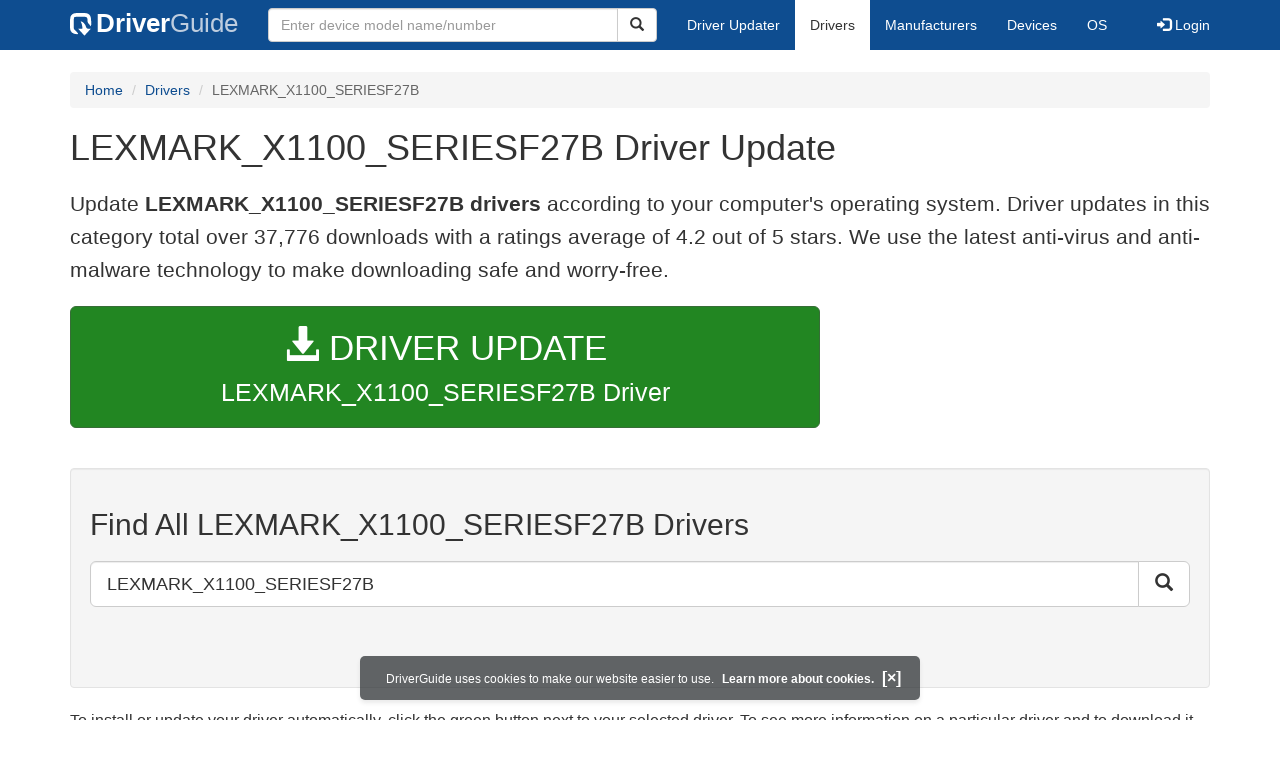

--- FILE ---
content_type: text/html
request_url: https://members.driverguide.com/driver/device.php?hwid=Lexmark_X1100_SeriesF27B
body_size: 12640
content:
<!DOCTYPE html>
<html lang="en">
  <head>
    <meta http-equiv="X-UA-Compatible" content="IE=edge">
    <meta name="viewport" content="width=device-width, initial-scale=1">      
    <meta http-equiv="Content-Type" content="text/html; charset=iso-8859-1">
    <meta name="google-site-verification" content="biZuilyZT3JqoBP9vSAU4PNrFbClS8m7_u-pzZUwe7s" />
    <meta name="msvalidate.01" content="AEC488A5B8F8AAAE087528264C1EB012" />
    <meta name="description" content="  (Lexmark_X1100_SeriesF27B) Free Driver Download.  World's most popular driver download site.">
<meta name="keywords" content="  (Lexmark_X1100_SeriesF27B) Free Driver Download.">
    <title>Lexmark_X1100_SeriesF27B Driver Update for Windows 11, 10, 8, 7, XP</title>
    <link rel="dns-prefetch" href="//www.googletagmanager.com">
<link rel="preconnect" href="//www.googletagmanager.com" crossorigin >
<link rel="dns-prefetch" href="//www.googleadservices.com">
<link rel="preconnect" href="//www.googleadservices.com" crossorigin >
<link rel="dns-prefetch" href="//www.googlesyndication.com">
<link rel="preconnect" href="//www.googlesyndication.com" crossorigin >
<link rel="search" type="application/opensearchdescription+xml" title="DriverGuide" href="https://members.driverguide.com/opensearch.php">
<link rel="canonical" href="https://members.driverguide.com/driver/device.php?hwid=Lexmark_X1100_SeriesF27B" /><meta property="og:url" content="" />
    <script data-ad-client="ca-pub-4727129938051271" async src="https://pagead2.googlesyndication.com/pagead/js/adsbygoogle.js"></script>
    <link rel="preload" href="/fonts/glyphicons-halflings-regular.woff2" as="font" type="font/woff2" crossorigin>
    <!-- Google tag (gtag.js) -->
<script async src="https://www.googletagmanager.com/gtag/js?id=G-KJM1G1PPGP"></script>
<script>
  window.dataLayer = window.dataLayer || [];
  function gtag(){dataLayer.push(arguments);}
  gtag('js', new Date());

  gtag('config', 'G-KJM1G1PPGP'  ,  {'content_group': 'hwid'});
</script>


    <style type="text/css">
html{font-family:sans-serif;-webkit-text-size-adjust:100%;-ms-text-size-adjust:100%}body{margin:0}nav{display:block}a{background-color:transparent}strong{font-weight:700}h1{margin:.67em 0;font-size:2em;margin-top:10px}img{border:0}button,input{margin:0;font:inherit;color:inherit}button{overflow:visible}button{text-transform:none}button{-webkit-appearance:button}input{line-height:normal}table{border-spacing:0;border-collapse:collapse}td,th{padding:0}@font-face{font-family:'Glyphicons Halflings';src:url(/fonts/glyphicons-halflings-regular.eot);src:url(/fonts/glyphicons-halflings-regular.eot?#iefix) format('embedded-opentype'),url(/fonts/glyphicons-halflings-regular.woff2) format('woff2'),url(/fonts/glyphicons-halflings-regular.woff) format('woff'),url(/fonts/glyphicons-halflings-regular.ttf) format('truetype'),url(/fonts/glyphicons-halflings-regular.svg#glyphicons_halflingsregular) format('svg');font-display:swap}.glyphicon{position:relative;top:1px;display:inline-block;font-family:'Glyphicons Halflings';font-style:normal;font-weight:400;line-height:1;-webkit-font-smoothing:antialiased;-moz-osx-font-smoothing:grayscale}.glyphicon-search:before{content:"\e003"}.glyphicon-star:before{content:"\e006"}.glyphicon-star-empty:before{content:"\e007"}.glyphicon-user:before{content:"\e008"}.glyphicon-download-alt:before{content:"\e025"}.glyphicon-log-in:before{content:"\e161"}.glyphicon-log-out:before{content:"\e163"}*{-webkit-box-sizing:border-box;-moz-box-sizing:border-box;box-sizing:border-box}:after,:before{-webkit-box-sizing:border-box;-moz-box-sizing:border-box;box-sizing:border-box}html{font-size:10px}body{font-family:"Helvetica Neue",Helvetica,Arial,sans-serif;font-size:14px;line-height:1.42857143;color:#333;background-color:#fff}button,input{font-family:inherit;font-size:inherit;line-height:inherit}a{color:#0e4d90;text-decoration:none}img{vertical-align:middle}.img-responsive{display:block;max-width:100%;height:auto}.h1,h1,h2,h3,h4{font-family:inherit;font-weight:500;line-height:1.1;color:inherit}.h1,h1,h2,h3{margin-top:20px;margin-bottom:10px;overflow-wrap:break-word;word-wrap:break-word;word-break:break-word}h4{margin-top:10px;margin-bottom:10px}.h1,h1{font-size:36px;margin-top:10px}h2{font-size:30px}h3{font-size:24px}h4{font-size:18px}.subtitle{font-family:inherit;font-size:18px;font-weight:500;line-height:1.1}.searchtitle{font-size:24px;font-family:inherit;font-weight:500;line-height:1.1;overflow-wrap:break-word;word-wrap:break-word;word-break:break-word}p{margin:0 0 10px}.lead{margin-bottom:20px;font-size:20px;font-weight:300;line-height:1.6}@media (min-width:767px){.lead{font-size:21px}}.text-right{text-align:right}.text-center{text-align:center}ol,ul{margin-top:0;margin-bottom:10px}.container{padding-right:15px;padding-left:15px;margin-right:auto;margin-left:auto}@media (min-width:767px){.container{width:750px}}@media (min-width:992px){.container{width:970px}}@media (min-width:1200px){.container{width:1170px}}.row{margin-right:-15px;margin-left:-15px}.col-md-12,.col-md-2,.col-md-3,.col-md-4,.col-md-5,.col-md-7,.col-md-8,.col-xs-12{position:relative;min-height:1px;padding-right:15px;padding-left:15px}.col-xs-12{float:left}.col-xs-12{width:100%}@media (min-width:992px){.col-md-12,.col-md-2,.col-md-3,.col-md-4,.col-md-5,.col-md-7,.col-md-8{float:left}.col-md-12{width:100%}.col-md-8{width:66.66666667%}.col-md-7{width:58.33333333%}.col-md-5{width:41.66666667%}.col-md-4{width:33.33333333%}.col-md-3{width:25%}.col-md-2{width:16.66666667%}}table{background-color:transparent}th{text-align:left}.table{width:100%;max-width:100%;margin-bottom:20px}.table>tbody>tr>td,.table>thead>tr>th{padding:8px;line-height:1.42857143;vertical-align:top;border-top:1px solid #ddd}.table>thead>tr>th{vertical-align:bottom;border-bottom:2px solid #ddd}.table>thead:first-child>tr:first-child>th{border-top:0}.table-bordered{border:1px solid #ddd}.table-bordered>tbody>tr>td,.table-bordered>thead>tr>th{border:1px solid #ddd}.table-bordered>thead>tr>th{border-bottom-width:2px}.table-responsive{min-height:.01%;overflow-x:auto}@media screen and (max-width:767px){.table-responsive{width:100%;margin-bottom:15px;overflow-y:hidden;-ms-overflow-style:-ms-autohiding-scrollbar;border:1px solid #ddd}.table-responsive>.table{margin-bottom:0}.table-responsive>.table>tbody>tr>td,.table-responsive>.table>thead>tr>th{white-space:nowrap}.table-responsive>.table-bordered{border:0}.table-responsive>.table-bordered>tbody>tr>td:first-child,.table-responsive>.table-bordered>thead>tr>th:first-child{border-left:0}.table-responsive>.table-bordered>tbody>tr>td:last-child,.table-responsive>.table-bordered>thead>tr>th:last-child{border-right:0}.table-responsive>.table-bordered>tbody>tr:last-child>td{border-bottom:0}}form{margin:0;padding:0}.form-control{display:block;width:100%;height:34px;padding:6px 12px;font-size:14px;line-height:1.42857143;color:#333;background-color:#fff;background-image:none;border:1px solid #ccc;border-radius:4px;-webkit-box-shadow:inset 0 1px 1px rgba(0,0,0,.075);box-shadow:inset 0 1px 1px rgba(0,0,0,.075)}.form-control::-webkit-input-placeholder{color:#999}.btn{display:inline-block;padding:6px 12px;margin-bottom:0;font-size:14px;font-weight:400;line-height:1.42857143;text-align:center;white-space:nowrap;vertical-align:middle;-ms-touch-action:manipulation;touch-action:manipulation;background-image:none;border:1px solid transparent;border-radius:4px}.btn-default{color:#333;background-color:#fff;border-color:#ccc}.btn-primary{color:#fff;background-color:#0e4d90;border-color:#0a3665}.btn-success{color:#fff;background-color:#228622;border-color:#376d37}.btn-danger{color:#fff;background-color:#d43f3a;border-color:#d23e39}.btn-lg{padding:10px 16px;font-size:18px;line-height:1.3333333;border-radius:6px}.btn-block{display:block;width:100%}.collapse{display:none}.caret{display:inline-block;width:0;height:0;margin-left:2px;vertical-align:middle;border-top:4px dashed;border-right:4px solid transparent;border-left:4px solid transparent}.dropdown{position:relative}.dropdown-menu{position:absolute;top:100%;left:0;z-index:1000;display:none;float:left;min-width:160px;padding:5px 0;margin:2px 0 0;font-size:14px;text-align:left;list-style:none;background-color:#fff;-webkit-background-clip:padding-box;background-clip:padding-box;border:1px solid #ccc;border:1px solid rgba(0,0,0,.15);border-radius:4px;-webkit-box-shadow:0 6px 12px rgba(0,0,0,.175);box-shadow:0 6px 12px rgba(0,0,0,.175)}.dropdown-menu>li>a{display:block;padding:3px 20px;clear:both;font-weight:400;line-height:1.42857143;color:#333;white-space:nowrap}.dropdown-menu>.active>a{color:#fff;text-decoration:none;background-color:#0e4d90;outline:0}.open>.dropdown-menu{display:block}.open>a{outline:0}.input-group{position:relative;display:table;border-collapse:separate}.input-group .form-control{position:relative;z-index:2;float:left;width:100%;margin-bottom:0}.input-group-lg>.form-control,.input-group-lg>.input-group-btn>.btn{height:46px;padding:10px 16px;font-size:18px;line-height:1.3333333;border-radius:6px}.input-group .form-control,.input-group-btn{display:table-cell}.input-group-btn{width:1%;white-space:nowrap;vertical-align:middle}.input-group-btn{width:1%;white-space:nowrap;vertical-align:middle}.input-group .form-control:first-child{border-top-right-radius:0;border-bottom-right-radius:0}.input-group-btn:last-child>.btn{border-top-left-radius:0;border-bottom-left-radius:0}.input-group-btn{position:relative;font-size:0;white-space:nowrap}.input-group-btn>.btn{position:relative}.input-group-btn:last-child>.btn{z-index:2;margin-left:-1px}.list-group{padding-left:0;margin-bottom:20px}.list-group-item{position:relative;display:block;padding:20px 20px;margin-bottom:-1px;background-color:#fff;border:1px solid #ddd}.list-group-item:first-child{border-top-left-radius:4px;border-top-right-radius:4px}.list-group-item:last-child{margin-bottom:0;border-bottom-right-radius:4px;border-bottom-left-radius:4px}a.list-group-item{color:#333}.container:after,.container:before,.nav:after,.nav:before,.navbar-collapse:after,.navbar-collapse:before,.navbar-header:after,.navbar-header:before,.navbar:after,.navbar:before,.row:after,.row:before{display:table;content:" "}.container:after,.nav:after,.navbar-collapse:after,.navbar-header:after,.navbar:after,.row:after{clear:both}.center-block{display:block;margin-right:auto;margin-left:auto}.pull-right{float:right!important}.pull-left{float:left!important}@media (max-width:767px){.hidden-xs{display:none!important}}@media (min-width:768px) and (max-width:991px){.hidden-sm{display:none!important}}@media (min-width:992px) and (max-width:1199px){.hidden-md{display:none!important}}@media (min-width:1200px){.hidden-lg{display:none!important}}.well{min-height:20px;padding:19px;margin-bottom:20px;background-color:#f5f5f5;border:1px solid #e3e3e3;border-radius:4px;-webkit-box-shadow:inset 0 1px 1px rgba(0,0,0,.05);box-shadow:inset 0 1px 1px rgba(0,0,0,.05)}.divLikeP{font-size:16px;line-height:1.6;font-family:sans-serif;font-weight:300;overflow-wrap:break-word;word-wrap:break-word;word-break:break-word;display:block;margin-block-start:1em;margin-block-end:1em;margin-inline-start:0;margin-inline-end:0}ol .divLikeP{margin-block-end:0.5em}.buttonToLink,.techTip{font-family:sans-serif}.buttonToLink{align-items:normal;background-color:rgba(0,0,0,0);border-color:#0e4d90;border-style:none;box-sizing:content-box;color:#0e4d90;cursor:pointer;display:inline;font-weight:700;line-height:0;height:auto;padding:0;perspective-origin:0 0;text-align:start;text-decoration:none;transform-origin:0 0;width:auto;-moz-appearance:none;-webkit-logical-height:1em;-webkit-logical-width:auto}@supports (-moz-appearance:none){.buttonToLink::-moz-focus-inner{border:none;padding:0}.buttonToLink:focus{outline-style:dotted;outline-width:1px}}.buttonToLink:hover{text-decoration:underline}.techTip{font-size:16px;line-height:1.6;font-weight:300;word-wrap:break-word;word-break:break-word}.techTip a{font-weight:700}.well-lg{padding:24px;border-radius:6px}body p{font-size:16px;line-height:1.6;font-family:sans-serif;font-weight:300;overflow-wrap:break-word;word-wrap:break-word;word-break:break-word}p a{font-weight:700}li{overflow-wrap:break-word;word-wrap:break-word;word-break:break-word}a.list-group-item{font-weight:400}a.list-group-item:focus,a.list-group-item:hover,button.list-group-item:focus,button.list-group-item:hover{color:#333;text-decoration:none;background-color:#f5f5f5}@media (min-width:767px){.navigation .nav-tabs{border-bottom:none}}.footer{margin-top:20px;background-color:#f1f1f1;border-radius:4px 4px 4px 4px}.footerul>li{padding:6px}.footer .li-header{margin-left:0;margin-top:10px;font-family:myriad,Helvetica,sans-serif;font-size:16px;font-weight:600;color:#457424}.copyright{margin-top:5px;margin-bottom:10px}.server-status{color:#fff;font-size:10px;margin-bottom:5px}.sidebar .download{margin-left:10px;padding:23px 30px 25px 30px;border:1px solid #d9d9d9}.sidebar .download .likelink button{background:0 0!important;border:none;padding:0!important;font-size:24px;font-weight:500;display:inline-block;margin-bottom:5px;color:#0e4d90}.sidebar .download ul{list-style:none;padding-left:0}.sidebar .download li{display:list-item;padding-bottom:5px}.row-top-buffer_10{margin-top:10px}.row-top-buffer_20{margin-top:20px}.row-top-buffer{margin-top:40px}@media (max-width:767px){.row-top-buffer{margin-top:10px}}.free-download-button-small{vertical-align:middle;font-weight:500;font-size:15px;height:25px;padding:0 12px;float:right;margin-right:20px}.free-download-button-small{vertical-align:middle;font-weight:500;font-size:15px;height:25px;padding:0 12px;float:right;margin-right:20px}.driver-table td a{display:block;font-weight:400}.driver-table .table>thead>tr>th{background-color:#eceeef}.driver-table .star-rating{height:25px;line-height:25px;white-space:nowrap}.driver-table .star-rating .rated{font-size:1.5em;color:#fcbe00}.download-button-lg{font-weight:500;padding-top:18px;padding-bottom:18px;font-size:25px;overflow-wrap:break-word;word-wrap:break-word;word-break:normal;white-space:normal}.dlb{font-size:35px;padding-bottom:5px}@media (max-width:1200px){.download-button-lg{font-size:22px}.dlb{font-size:32px;padding-bottom:5px}}.bg-warning{background-color:#fcf8e3}a.bg-warning:focus,a.bg-warning:hover{background-color:#f7ecb5}.downloadsToRate{padding:5px;border:1px solid #336;margin-top:35px;font-size:14px;line-height:1.428}@media (min-width:767px){.downloadsToRate{height:30px}}.table-hover>tbody>tr:hover{background-color:#f5f5f5}.driver-table tr.clickable-row{cursor:pointer}.driver-table .btn-default{color:#228622;background-color:#fff;border-color:#228622}.driver-table .btn-default:focus,.driver-table .btn-default:hover{color:#116b11;border-color:#116b11;text-decoration:none;cursor:pointer}.btn.focus,.btn:focus,.btn:hover{color:#333;text-decoration:none;cursor:pointer}.btn-success:hover{color:#fff;background-color:#1e7b1e;border-color:#236923}.btn-primary:hover{color:#fff;background-color:#0c4582;border-color:#104277}.btn-danger:hover{color:#fff;background-color:#c9302c;border-color:#ac2925}.btn-primary.active.focus,.btn-primary.active:focus,.btn-primary.active:hover,.btn-primary:active.focus,.btn-primary:active:focus,.btn-primary:active:hover,.open>.dropdown-toggle.btn-primary.focus,.open>.dropdown-toggle.btn-primary:focus,.open>.dropdown-toggle.btn-primary:hover{color:#fff;background-color:#104277;border-color:#122b40}.btn-danger.active.focus,.btn-danger.active:focus,.btn-danger.active:hover,.btn-danger:active.focus,.btn-danger:active:focus,.btn-danger:active:hover,.open>.dropdown-toggle.btn-danger.focus,.open>.dropdown-toggle.btn-danger:focus,.open>.dropdown-toggle.btn-danger:hover{color:#fff;background-color:#ac2925;border-color:#761c19}.btn-danger.focus,.btn-danger:focus{color:#fff;background-color:#c9302c;border-color:#761c19}.btn-success.focus,.btn-success:focus{color:#fff;background-color:#1e7b1e;border-color:#255625}.pull-right>.dropdown-menu{right:0;left:auto}.dropup .caret,.navbar-fixed-bottom .dropdown .caret{content:"";border-top:0;border-bottom:4px dashed}.dropup .dropdown-menu,.navbar-fixed-bottom .dropdown .dropdown-menu{top:auto;bottom:100%;margin-bottom:2px}@media (min-width:767px){.navbar-right .dropdown-menu{right:0;left:auto}.navbar-right .dropdown-menu-left{right:auto;left:0}}.nav{padding-left:0;margin-bottom:0;list-style:none}.nav>li{position:relative;display:block}.nav>li>a{position:relative;display:block;padding:10px 15px}.nav>li>a:focus,.nav>li>a:hover{text-decoration:none;background-color:#eee}.nav>li.disabled>a{color:#777}.nav>li.disabled>a:focus,.nav>li.disabled>a:hover{color:#777;text-decoration:none;cursor:not-allowed;background-color:transparent}.nav .open>a,.nav .open>a:focus,.nav .open>a:hover{background-color:#eee;border-color:#0e4d90}.nav .nav-divider{height:1px;margin:9px 0;overflow:hidden;background-color:#e5e5e5}.nav-tabs{border-bottom:1px solid #ddd}.nav-tabs>li{float:left;margin-bottom:-1px}.nav-tabs>li>a{margin-right:2px;line-height:1.42857143;border:1px solid transparent;border-radius:4px 4px 0 0}.nav-tabs>li>a:hover{border-color:#eee #eee #ddd}.nav-tabs>li.active>a,.nav-tabs>li.active>a:focus,.nav-tabs>li.active>a:hover{color:#333;cursor:default;background-color:#fff;border:1px solid #ddd;border-bottom-color:transparent}.navbar{position:relative;min-height:50px;margin-bottom:20px;border:0px}@media (min-width:767px){.navbar-header{float:left}}.navbar-collapse{padding-right:15px;padding-left:15px;overflow-x:visible;-webkit-overflow-scrolling:touch;border-top:1px solid transparent;-webkit-box-shadow:inset 0 1px 0 rgba(255,255,255,.1);box-shadow:inset 0 1px 0 rgba(255,255,255,.1)}.navbar-collapse.in{overflow-y:auto}@media (min-width:767px){.navbar-collapse{width:auto;border-top:0;-webkit-box-shadow:none;box-shadow:none}.navbar-collapse.collapse{display:block!important;height:auto!important;padding-bottom:0;overflow:visible!important}.navbar-collapse.in{overflow-y:visible}.navbar-fixed-bottom .navbar-collapse,.navbar-fixed-top .navbar-collapse,.navbar-static-top .navbar-collapse{padding-right:0;padding-left:0}}.navbar-static-top{z-index:1000;border-width:0 0 1px}.navbar-static-top{z-index:1000;border-width:0 0 1px}@media (min-width:767px){.navbar-static-top{border-radius:0}}@media (min-width:767px){.navbar-static-top{border-radius:0}}.navbar-fixed-bottom,.navbar-fixed-top{position:fixed;right:0;left:0;z-index:1030}@media (min-width:767px){.navbar-fixed-bottom,.navbar-fixed-top{border-radius:0}}.navbar-fixed-top{top:0;border-width:0 0 1px}.navbar-fixed-bottom{bottom:0;margin-bottom:0;border-width:1px 0 0}.navbar-brand{float:left;height:50px;padding:13px 15px;font-size:18px;line-height:20px}.navbar-brand:focus,.navbar-brand:hover{text-decoration:none}@media (min-width:767px){.navbar>.container .navbar-brand,.navbar>.container-fluid .navbar-brand{margin-left:-15px}}.navbar-toggle{position:relative;float:right;padding:9px 10px;margin-top:8px;margin-right:15px;margin-bottom:8px;background-color:transparent;background-image:none;border:1px solid transparent;border-radius:4px}.navbar-toggle:focus{outline:0}.navbar-toggle .icon-bar{display:block;width:22px;height:2px;border-radius:1px}.navbar-toggle .icon-bar+.icon-bar{margin-top:4px}@media (min-width:767px){.navbar-toggle{display:none}}.navbar-nav{margin:7.5px -15px}.navbar-nav>li>a{padding-top:10px;padding-bottom:10px}@media (max-width:767px){.navbar-nav .open .dropdown-menu{position:static;float:none;width:auto;margin-top:0;background-color:transparent;border:0;-webkit-box-shadow:none;box-shadow:none}.navbar-nav .open .dropdown-menu .dropdown-header,.navbar-nav .open .dropdown-menu>li>a{padding:5px 15px 5px 25px}.navbar-nav .open .dropdown-menu>li>a{line-height:20px}.navbar-nav .open .dropdown-menu>li>a:focus,.navbar-nav .open .dropdown-menu>li>a:hover{background-image:none}}@media (min-width:767px){.navbar-nav{float:left;margin:0}.navbar-nav>li{float:left}.navbar-nav>li>a{padding-top:15px;padding-bottom:15px}}.navbar-form{padding:6px 15px;margin-top:8px;margin-right:-15px;margin-bottom:8px;margin-left:-15px}@media (min-width:767px){.navbar-form .form-control{display:inline-block;width:auto;vertical-align:middle}.navbar-form .input-group{display:inline-table;vertical-align:middle}.navbar-form .input-group .form-control,.navbar-form .input-group .input-group-addon,.navbar-form .input-group .input-group-btn{width:auto}.navbar-form .input-group>.form-control{width:100%}}@media (min-width:767px){.navbar-form{width:auto;padding-top:0;padding-bottom:0;margin-right:0;margin-left:0;border:0;-webkit-box-shadow:none;box-shadow:none}}@media (min-width:767px){.navbar-form .form-group{display:inline-block;margin-bottom:0;vertical-align:middle}.navbar-form .form-control{display:inline-block;width:auto;vertical-align:middle}.navbar-form .form-control-static{display:inline-block}.navbar-form .input-group{display:inline-table;vertical-align:middle}.navbar-form .input-group .form-control,.navbar-form .input-group .input-group-addon,.navbar-form .input-group .input-group-btn{width:auto}.navbar-form .input-group>.form-control{width:100%}.navbar-form .control-label{margin-bottom:0;vertical-align:middle}.navbar-form .checkbox,.navbar-form .radio{display:inline-block;margin-top:0;margin-bottom:0;vertical-align:middle}.navbar-form .checkbox label,.navbar-form .radio label{padding-left:0}.navbar-form .checkbox input[type=checkbox],.navbar-form .radio input[type=radio]{position:relative;margin-left:0}.navbar-form .has-feedback .form-control-feedback{top:0}}@media (max-width:767px){.navbar-form .form-group{margin-bottom:5px}.navbar-form .form-group:last-child{margin-bottom:0}}@media (min-width:767px){.navbar-form{width:auto;padding-top:0;padding-bottom:0;margin-right:0;margin-left:0;border:0;-webkit-box-shadow:none;box-shadow:none}}.navbar-nav>li>.dropdown-menu{margin-top:0;border-top-left-radius:0;border-top-right-radius:0}.navbar-fixed-bottom .navbar-nav>li>.dropdown-menu{margin-bottom:0;border-top-left-radius:4px;border-top-right-radius:4px;border-bottom-right-radius:0;border-bottom-left-radius:0}.navbar-btn{margin-top:8px;margin-bottom:8px}.navbar-btn.btn-sm{margin-top:10px;margin-bottom:10px}.navbar-btn.btn-xs{margin-top:14px;margin-bottom:14px}.navbar-text{margin-top:15px;margin-bottom:15px}@media (min-width:767px){.navbar-text{float:left;margin-right:15px;margin-left:15px}}@media (min-width:767px){.navbar-left{float:left!important}.navbar-right{float:right!important;margin-right:-15px}.navbar-right~.navbar-right{margin-right:0}}.navbar-default{background-color:#0e4d90;border-color:#0e4d90;margin-bottom:12px}.navbar-default .navbar-brand{color:#777}.navbar-default .navbar-brand:focus,.navbar-default .navbar-brand:hover{color:#5e5e5e;background-color:transparent}.navbar-default .navbar-text{color:#777}.navbar-default .navbar-nav>li>a{color:#777}.navbar-default .navbar-nav>li>a:focus,.navbar-default .navbar-nav>li>a:hover{color:#333;background-color:transparent}.navbar-default .navbar-nav>.active>a,.navbar-default .navbar-nav>.active>a:focus,.navbar-default .navbar-nav>.active>a:hover{color:#333;background-color:#e7e7e7}.navbar-default .navbar-nav>.disabled>a,.navbar-default .navbar-nav>.disabled>a:focus,.navbar-default .navbar-nav>.disabled>a:hover{color:#ccc;background-color:transparent}.navbar-default .navbar-toggle{border-color:#ddd}.navbar-default .navbar-toggle:focus,.navbar-default .navbar-toggle:hover{background-color:#ddd}.navbar-default .navbar-toggle .icon-bar{background-color:#888}.navbar-default .navbar-collapse,.navbar-default .navbar-form{border-color:#e7e7e7}.navbar-default .navbar-nav>.open>a,.navbar-default .navbar-nav>.open>a:focus,.navbar-default .navbar-nav>.open>a:hover{color:#333;background-color:#e7e7e7}@media (max-width:767px){.navbar-default .navbar-nav .open .dropdown-menu>li>a{color:#777}.navbar-default .navbar-nav .open .dropdown-menu>li>a:focus,.navbar-default .navbar-nav .open .dropdown-menu>li>a:hover{color:#333;background-color:transparent}.navbar-default .navbar-nav .open .dropdown-menu>.active>a,.navbar-default .navbar-nav .open .dropdown-menu>.active>a:focus,.navbar-default .navbar-nav .open .dropdown-menu>.active>a:hover{color:#333;background-color:#e7e7e7}.navbar-default .navbar-nav .open .dropdown-menu>.disabled>a,.navbar-default .navbar-nav .open .dropdown-menu>.disabled>a:focus,.navbar-default .navbar-nav .open .dropdown-menu>.disabled>a:hover{color:#ccc;background-color:transparent}}.navbar-default .navbar-link{color:#777}.navbar-default .navbar-link:hover{color:#333}.navbar-default .btn-link{color:#777}.navbar-default .btn-link:focus,.navbar-default .btn-link:hover{color:#333}.navbar-default .btn-link[disabled]:focus,.navbar-default .btn-link[disabled]:hover,fieldset[disabled] .navbar-default .btn-link:focus,fieldset[disabled] .navbar-default .btn-link:hover{color:#ccc}.btn-group-vertical>.btn-group:after,.btn-group-vertical>.btn-group:before,.btn-toolbar:after,.btn-toolbar:before,.clearfix:after,.clearfix:before,.container-fluid:after,.container-fluid:before,.container:after,.container:before,.dl-horizontal dd:after,.dl-horizontal dd:before,.form-horizontal .form-group:after,.form-horizontal .form-group:before,.modal-footer:after,.modal-footer:before,.nav:after,.nav:before,.navbar-collapse:after,.navbar-collapse:before,.navbar-header:after,.navbar-header:before,.navbar:after,.navbar:before,.pager:after,.pager:before,.panel-body:after,.panel-body:before,.row:after,.row:before{display:table;content:" "}.btn-group-vertical>.btn-group:after,.btn-toolbar:after,.clearfix:after,.container-fluid:after,.container:after,.dl-horizontal dd:after,.form-horizontal .form-group:after,.modal-footer:after,.nav:after,.navbar-collapse:after,.navbar-header:after,.navbar:after,.pager:after,.panel-body:after,.row:after{clear:both}#rotate90{-webkit-transform:rotate(90deg);-moz-transform:rotate(90deg);-o-transform:rotate(90deg);-ms-transform:rotate(90deg)}.nav-icon{vertical-align:-14px;padding-right:18px;width:58px;height:40px}@media (max-width:767px){.navbar-default{margin-bottom:5px}}.navbar a{color:#fff;font-weight:400}.nav-tabs>li>a:focus,.nav-tabs>li>a:hover{color:#666}@media (min-width:767px){.navbar-form .input-group>.form-control{width:350px}}.navbar-default .navbar-brand{color:#fff;font-size:26px;font-weight:700}.navbar-default .navbar-brand:focus,.navbar-default .navbar-brand:hover{color:#fff}.navbar-header .nav-icon-mobile{vertical-align:-7px;padding-right:9px;height:22px;width:30px}.navbar-header .nav-logo-alt{color:#becddf;font-weight:500}.navbar-header .nav-icon-search{padding:6px 11px 6px 11px;color:#ddd;width:38px}.navbar-default .navbar-toggle .icon-bar{background-color:#ddd}.navbar-default .navbar-toggle:focus,.navbar-default .navbar-toggle:hover{background-color:#becddf}.navbar-header .navbar-toggle{background-color:#0e4d90}.navbar-default .navbar-nav>li>a{color:#fff}.navbar-default .navbar-nav>li>a:focus,.navbar-default .navbar-nav>li>a:hover{color:#666;background-color:#eee}.navbar-default .navbar-nav>.active>a,.navbar-default .navbar-nav>.active>a:focus,.navbar-default .navbar-nav>.active>a:hover{background-color:#fff}.navbar-default{border-color:#0e4d90}.dropdown-menu{padding-top:0;padding-bottom:0}@media (max-width:767px){.navbar-nav .open .dropdown-menu .dropdown-header,.navbar-nav .open .dropdown-menu>li>a{padding:10px 15px 10px 25px}}@media (max-width:767px){.navbar-default .navbar-nav .open .dropdown-menu>.active>a,.navbar-default .navbar-nav .open .dropdown-menu>.active>a:focus,.navbar-default .navbar-nav .open .dropdown-menu>.active>a:hover{color:#333;background-color:#fff}}@media (max-width:767px){.navbar-default .navbar-nav .open .dropdown-menu>li>a{color:#fff}}@media (max-width:767px){.navbar-default .navbar-nav .open .dropdown-menu>li>a:focus,.navbar-default .navbar-nav .open .dropdown-menu>li>a:hover{color:#666;background-color:#eee}}@media (max-width:767px){.navbar-default .navbar-nav>.open>a,.navbar-default .navbar-nav>.open>a:focus{color:#333;background-color:#becddf}}.breadcrumb{padding:8px 15px;margin-top:0;margin-bottom:20px;list-style:none;background-color:#f5f5f5;border-radius:4px}.breadcrumb>li{display:inline-block}.breadcrumb>li+li:before{padding:0 5px;color:#ccc;content: "/ "}.breadcrumb>.active{color:#666}.srch-btn-hdr{width:40px}.navbar-collapse{padding-right:15px;padding-left:15px;overflow-x:visible;-webkit-overflow-scrolling:touch;border-top:1px solid transparent;-webkit-box-shadow:inset 0 1px 0 rgba(255,255,255,.1);box-shadow:inset 0 1px 0 rgba(255,255,255,.1)}.navbar-collapse.in{overflow-y:auto}@media (min-width:767px){.navbar-collapse{width:auto;border-top:0;-webkit-box-shadow:none;box-shadow:none}.navbar-collapse.collapse{display:block!important;height:auto!important;padding-bottom:0;overflow:visible!important}.navbar-collapse.in{overflow-y:visible}.navbar-collapse,.navbar-fixed-top .navbar-collapse,.navbar-static-top .navbar-collapse{padding-right:0;padding-left:0}}.navbar-brand .dg-icon {background-image: url("data:image/svg+xml,%3Csvg xmlns='http://www.w3.org/2000/svg' version='1.0' width='17.000000pt' height='17.000000pt' viewBox='0 0 50.000000 50.000000' preserveAspectRatio='xMidYMid meet'%3E%3Cg transform='translate(0.000000 50.000000) scale(0.100000 -0.100000)' fill='%23000000' stroke='none'%3E%3Cpath d='M63 480 c-54 -33 -63 -63 -63 -212 0 -116 3 -137 20 -166 23 -38 72 -62 125 -62 31 0 34 2 26 18 -9 17 -46 56 -75 80 -13 10 -16 35 -16 135 0 82 4 127 12 135 8 8 53 12 134 12 143 0 154 -5 154 -78 1 -40 6 -54 40 -92 l39 -45 1 93 c0 109 -15 153 -62 182 -29 17 -50 20 -168 20 -116 0 -139 -3 -167 -20z' fill='%23fff'/%3E%3Cpath d='M244 292 c8 -16 18 -52 22 -80 l6 -51 -46 -3 -46 -3 67 -74 67 -74 68 74 67 74 -44 3 c-41 3 -45 6 -56 40 -16 51 -45 89 -79 107 -40 21 -43 19 -26 -13z' fill='%23fff'/%3E%3C/g%3E%3C/svg%3E");height:25px;width:25px;background-repeat: no-repeat;display: inline-block;margin-right: 1px;vertical-align: middle;}.download-head .star-rating{white-space:nowrap}.download-head .star-rating .rated{font-size:2.3em;color:#fcbe00;margin-right:10px;vertical-align:middle}@media (min-width:992px) and (max-width:1199px){.download-head .star-rating .rated{font-size:2em}}.download-head .star-rating .unrated{font-size:2.3em;color:#ccc;margin-right:10px;vertical-align:middle}
</style>
    <style type='text/css'>
.cookies-warning{position:fixed;bottom:10px;left:50%;-webkit-transform:translateX(-50%);transform:translateX(-50%);z-index:1000;background:rgba(46,50,52,.75);box-shadow:0 3px 4px 0 rgba(46,50,52,.1);border-radius:5px;color:#fff;font-size:12px;padding:10px 13px 10px 20px;display:inline-block;width:100%;max-width:560px;font-family:'Open Sans',Arial,sans-serif}.cookies-warning{text-align:center}.cookies-warning p{margin:0 0 10px}.cookies-warning a{color:#fff;opacity:1;padding-left:5px;text-decoration:none;display:inline-block}.cookies-warning .close{color:#fff;display:inline-block;padding-left:5px;font-size:1.3em;font-weight:600;top:2px;transition:.18s cubic-bezier(.55,0,.1,1);text-decoration:none;text-shadow:none;opacity:1;cursor:pointer}
</style>
    
  </head>
  <body onload="(function(){var visited=localStorage.getItem('visited');if(!visited){document.getElementById('cookieswarning').style.visibility = 'visible';localStorage.setItem('visited',!0);}})();">
    <nav class="navbar navbar-default" role="navigation">
  <div class="container">
    <div class="navbar-header">
      <button type="button" class="navbar-toggle" data-toggle="collapse" data-target="#DGnavbar" aria-label="Expand Menu">
        <span class="icon-bar"></span>
        <span class="icon-bar"></span>
        <span class="icon-bar"></span>
      </button>
      <a class="navbar-brand" href="https://www.driverguide.com/" title="Download and Update Drivers | DriverGuide"><div class="dg-icon"></div><strong>Driver</strong><span class="nav-logo-alt">Guide</span></a>
      <button type="button" class="navbar-toggle nav-icon-search" data-toggle="collapse" data-target="#DGnavbarSearch" aria-label="Show Search Box">
        <i class="glyphicon glyphicon-search"></i>
      </button>
    </div>

    <div class="collapse navbar-collapse navbar-left" id="DGnavbarSearch">
      <form class="navbar-form" role="search" action="https://members.driverguide.com/driver_search.php" method="GET" onsubmit="if (this.q.value != this.q.defaultValue && this.q.value != '') return true; alert('Please enter a model name/number'); return false;" >
          <input type="hidden" name="ref" value="h2">
          <div class="input-group">
              <input type="text" class="form-control" placeholder="Enter device model name/number" name="q" id="hq" onfocus="this.placeholder = ''">
              <div class="input-group-btn">
                  <button class="btn btn-default srch-btn-hdr" type="submit" aria-label="Search"><i class="glyphicon glyphicon-search"></i></button>
              </div>
          </div>
      </form>
    </div>

    <div class="collapse navbar-collapse" id="DGnavbar">
      <ul class="nav navbar-nav">
        <li ><a href="https://www.driverguide.com/update-drivers/">Driver Updater</a></li>
        <li class="active"><a href="https://www.driverguide.com/driver/index.html">Drivers</a></li>
        <li ><a href="https://www.driverguide.com/browse_manufacturers.php">Manufacturers</a></li>
        <li ><a href="https://www.driverguide.com/browse/index.html">Devices</a></li>
        <li ><a href="https://www.driverguide.com/os/index.html">OS</a></li>
      </ul>
      <ul class="nav navbar-nav navbar-right">
        <li>          <a href="https://members.driverguide.com/ums/index.php?action=l"><span class="glyphicon glyphicon-log-in"></span> Login</a></li>
      </ul>

    </div>
  </div>
</nav>

    <div class="container">
<!-- Schema.org BEGIN -->
<div itemscope itemtype="http://schema.org/SoftwareApplication">
<div class="row">
    <div class="col-md-12">
        <div class="row-top-buffer_10"></div>
<ol class="breadcrumb">
    <li><a href="https://www.driverguide.com/" title="DriverGuide Home">Home</a></li>
    <li><a href="https://www.driverguide.com/driver/index.html" title="Driver Updates by Manufacturer">Drivers</a></li>
    <li class="active">LEXMARK_X1100_SERIESF27B</li>
</ol>
        <meta itemprop="softwareVersion" content="LEXMARK_X1100_SERIESF27B Driver Update"/>
        <meta itemprop="description" content="LEXMARK_X1100_SERIESF27B Driver Update"/>
        <meta itemprop="url" content="https://members.driverguide.com/driver/device.php?hwid=Lexmark_X1100_SeriesF27B"/>
        <meta itemprop="applicationCategory" content="Driver" />
        <meta itemprop="operatingSystem" content="Windows 11, Windows 10, Windows 8, Windows 7" />
        <meta itemprop="applicationSubCategory" content="device" />
        <span itemprop="offers" itemscope="" itemtype="http://schema.org/Offer"><meta itemprop="price" content="0"><meta itemprop="priceCurrency" content="USD"></span>

        <h1 itemprop="name">LEXMARK_X1100_SERIESF27B Driver Update</h1>        <p class="lead text-break row-top-buffer_20">Update <strong>LEXMARK_X1100_SERIESF27B drivers</strong> according to your computer&apos;s operating system.  Driver updates in this category total over 37,776 downloads with a ratings average of 4.2 out of 5 stars. We use the latest anti-virus and anti-malware technology to make downloading safe and worry-free. </p>
    </div>
</div>
<div class="row">
    <div class="col-md-8">
            <form method="POST"  action="https://www.driverguide.com/update-drivers/" target="_top">
        <input type="hidden" name="ref" value="hwidA">
        <input type="hidden" name="cid" value="">
        <button type="submit" class="btn btn-success btn-lg btn-block download-button-lg"><div class="dlb"><i class="glyphicon glyphicon-download-alt"></i>&nbsp;DRIVER UPDATE</div>LEXMARK_X1100_SERIESF27B Driver</button>
    </form>        </div>
</div>
<div class="row">
    <div class="col-md-12">
    <div class="row-top-buffer well" style="padding-bottom:80px;">
    <h2>Find All LEXMARK_X1100_SERIESF27B Drivers</h2>
     <form action="https://members.driverguide.com/driver_search.php" method="POST" target="_top"  onsubmit="if (this.q.value != '') return true; alert('Please enter a search value'); return false;" >
         <input type="hidden" name="ref" value="hwid_page">

         <div class="input-group input-group-lg">
            <input type="text" class="form-control" style="margin-top:10px;" value="LEXMARK_X1100_SERIESF27B" name="q" id="q" aria-label="Search Input">
            <div class="input-group-btn">
                <button class="btn btn-default row-top-buffer_10" type="submit" aria-label="Search"><i class="glyphicon glyphicon-search"></i></button>
            </div>
        </div>
    </form>
</div>        <p class="row-top-buffer_20">To install or update your driver automatically, click the green button next to your selected driver.  To see more information on a particular driver and to download it, click the Download Driver button.</p>
        <h2>Matching Driver Updates</h2>
        <div class="table-responsive driver-table">
    <table class="table table-hover">
      <tbody><tr>
<td style="vertical-align:middle;"><a href="https://outebytech.com/kShyTcJ2?sub_id_3=itmC&amp;keyword=Automatic-Driver-Updater" rel="nofollow" title="LEXMARK_X1100_SERIESF27B Driver Update Utility Download">LEXMARK_X1100_SERIESF27B Driver Update Utility</a></td>
<td style="vertical-align:middle;"><a href="https://outebytech.com/kShyTcJ2?sub_id_3=itmC&amp;keyword=Automatic-Driver-Updater" rel="nofollow" title="LEXMARK_X1100_SERIESF27B Driver Update Utility Download"><div class="star-rating" ><i class="glyphicon glyphicon-star rated"></i><i class="glyphicon glyphicon-star rated"></i><i class="glyphicon glyphicon-star rated"></i><i class="glyphicon glyphicon-star rated"></i><i class="glyphicon glyphicon-star rated"></i></div></a></td>
<td style="width:229px;"><a class="btn free-install-button-small btn-success" href="https://outebytech.com/kShyTcJ2?sub_id_3=itmC&keyword=Automatic-Driver-Updater" rel="nofollow" role="button" title="Install LEXMARK_X1100_SERIESF27B Driver Update Utility Automatically" >Install the driver automatically</a></td><td style="width:102px;"></td></tr>
<tr>
<td style="vertical-align:middle;"><a href="https://www.driverguide.com/driver/detail.php?driverid=1284368" title="Lexmark X1100 Series Composite USB Driver Download">Lexmark X1100 Series Composite USB Driver</a></td>
<td style="vertical-align:middle;"><a href="https://www.driverguide.com/driver/detail.php?driverid=1284368" title="Lexmark X1100 Series Composite USB Driver Download"><div class="star-rating" itemprop="aggregateRating" itemscope itemtype="http://schema.org/AggregateRating"><i class="glyphicon glyphicon-star rated"></i><i class="glyphicon glyphicon-star rated"></i><i class="glyphicon glyphicon-star rated"></i><i class="glyphicon glyphicon-star rated"></i><i class="glyphicon glyphicon-star rated"></i><meta itemprop="ratingValue" content="5" />
<meta itemprop="bestRating" content="5" />
<meta itemprop="worstRating" content="1" />
<meta itemprop="reviewCount" content="4" /></div></a></td>
<td style="width:229px;"><a class="btn free-install-button-small btn-success" href="https://outebytech.com/kShyTcJ2?sub_id_3=itmC&keyword=Automatic-Driver-Updater" rel="nofollow" role="button" title="Install Lexmark X1100 Series Composite USB Automatically" >Install the driver automatically</a></td><td style="width:102px;"><a class="btn free-info-button-small btn-default" title="Lexmark X1100 Series Composite USB Driver" href="https://www.driverguide.com/driver/detail.php?driverid=1284368" >Download driver</a></td></tr>
<tr>
<td style="vertical-align:middle;"><a href="https://www.driverguide.com/driver/detail.php?driverid=1258015" title="Lexmark X1100 Series Composite USB Driver Download">Lexmark X1100 Series Composite USB Driver</a></td>
<td style="vertical-align:middle;"><a href="https://www.driverguide.com/driver/detail.php?driverid=1258015" title="Lexmark X1100 Series Composite USB Driver Download"><div class="star-rating" ><i class="glyphicon glyphicon-star rated"></i><i class="glyphicon glyphicon-star rated"></i><i class="glyphicon glyphicon-star rated"></i><i class="glyphicon glyphicon-star-empty rated"></i><i class="glyphicon glyphicon-star-empty rated"></i></div></a></td>
<td style="width:229px;"><a class="btn free-install-button-small btn-success" href="https://outebytech.com/kShyTcJ2?sub_id_3=itmC&keyword=Automatic-Driver-Updater" rel="nofollow" role="button" title="Install Lexmark X1100 Series Composite USB Automatically" >Install the driver automatically</a></td><td style="width:102px;"><a class="btn free-info-button-small btn-default" title="Lexmark X1100 Series Composite USB Driver" href="https://www.driverguide.com/driver/detail.php?driverid=1258015" >Download driver</a></td></tr>
<tr>
<td style="vertical-align:middle;"><a href="https://www.driverguide.com/driver/detail.php?driverid=1714108" title="Lexmark X1110 Driver Download">Lexmark X1110 Driver</a></td>
<td style="vertical-align:middle;"><a href="https://www.driverguide.com/driver/detail.php?driverid=1714108" title="Lexmark X1110 Driver Download"><div class="star-rating" ><i class="glyphicon glyphicon-star rated"></i><i class="glyphicon glyphicon-star rated"></i><i class="glyphicon glyphicon-star rated"></i><i class="glyphicon glyphicon-star rated"></i><i class="glyphicon glyphicon-star rated"></i></div></a></td>
<td style="width:229px;"><a class="btn free-install-button-small btn-success" href="https://outebytech.com/kShyTcJ2?sub_id_3=itmC&keyword=Automatic-Driver-Updater" rel="nofollow" role="button" title="Install Lexmark X1110 Automatically" >Install the driver automatically</a></td><td style="width:102px;"><a class="btn free-info-button-small btn-default" title="Lexmark X1110 Driver" href="https://www.driverguide.com/driver/detail.php?driverid=1714108" >Download driver</a></td></tr>
<tr>
<td style="vertical-align:middle;"><a href="https://www.driverguide.com/driver/detail.php?driverid=1707708" title="Lexmark X1110 Driver Download">Lexmark X1110 Driver</a></td>
<td style="vertical-align:middle;"><a href="https://www.driverguide.com/driver/detail.php?driverid=1707708" title="Lexmark X1110 Driver Download"><div class="star-rating" ><i class="glyphicon glyphicon-star rated"></i><i class="glyphicon glyphicon-star rated"></i><i class="glyphicon glyphicon-star rated"></i><i class="glyphicon glyphicon-star rated"></i><i class="glyphicon glyphicon-star-empty rated"></i></div></a></td>
<td style="width:229px;"><a class="btn free-install-button-small btn-success" href="https://outebytech.com/kShyTcJ2?sub_id_3=itmC&keyword=Automatic-Driver-Updater" rel="nofollow" role="button" title="Install Lexmark X1110 Automatically" >Install the driver automatically</a></td><td style="width:102px;"><a class="btn free-info-button-small btn-default" title="Lexmark X1110 Driver" href="https://www.driverguide.com/driver/detail.php?driverid=1707708" >Download driver</a></td></tr>
<tr>
<td style="vertical-align:middle;"><a href="https://www.driverguide.com/driver/detail.php?driverid=1714112" title="Lexmark X1110 Driver Download">Lexmark X1110 Driver</a></td>
<td style="vertical-align:middle;"><a href="https://www.driverguide.com/driver/detail.php?driverid=1714112" title="Lexmark X1110 Driver Download"><div class="star-rating" ><i class="glyphicon glyphicon-star rated"></i><i class="glyphicon glyphicon-star rated"></i><i class="glyphicon glyphicon-star rated"></i><i class="glyphicon glyphicon-star rated"></i><i class="glyphicon glyphicon-star rated"></i></div></a></td>
<td style="width:229px;"><a class="btn free-install-button-small btn-success" href="https://outebytech.com/kShyTcJ2?sub_id_3=itmC&keyword=Automatic-Driver-Updater" rel="nofollow" role="button" title="Install Lexmark X1110 Automatically" >Install the driver automatically</a></td><td style="width:102px;"><a class="btn free-info-button-small btn-default" title="Lexmark X1110 Driver" href="https://www.driverguide.com/driver/detail.php?driverid=1714112" >Download driver</a></td></tr>
<tr>
<td style="vertical-align:middle;"><a href="https://www.driverguide.com/driver/detail.php?driverid=187270" title="Lexmark X1110 Driver Download">Lexmark X1110 Driver</a></td>
<td style="vertical-align:middle;"><a href="https://www.driverguide.com/driver/detail.php?driverid=187270" title="Lexmark X1110 Driver Download"><div class="star-rating" ><i class="glyphicon glyphicon-star rated"></i><i class="glyphicon glyphicon-star rated"></i><i class="glyphicon glyphicon-star rated"></i><i class="glyphicon glyphicon-star rated"></i><i class="glyphicon glyphicon-star rated"></i></div></a></td>
<td style="width:229px;"><a class="btn free-install-button-small btn-success" href="https://outebytech.com/kShyTcJ2?sub_id_3=itmC&keyword=Automatic-Driver-Updater" rel="nofollow" role="button" title="Install Lexmark X1110 Automatically" >Install the driver automatically</a></td><td style="width:102px;"><a class="btn free-info-button-small btn-default" title="Lexmark X1110 Driver" href="https://www.driverguide.com/driver/detail.php?driverid=187270" >Download driver</a></td></tr>
<tr>
<td style="vertical-align:middle;"><a href="https://www.driverguide.com/driver/detail.php?driverid=187024" title="Lexmark X1130 Driver Download">Lexmark X1130 Driver</a></td>
<td style="vertical-align:middle;"><a href="https://www.driverguide.com/driver/detail.php?driverid=187024" title="Lexmark X1130 Driver Download"><div class="star-rating" ><i class="glyphicon glyphicon-star rated"></i><i class="glyphicon glyphicon-star rated"></i><i class="glyphicon glyphicon-star rated"></i><i class="glyphicon glyphicon-star rated"></i><i class="glyphicon glyphicon-star rated"></i></div></a></td>
<td style="width:229px;"><a class="btn free-install-button-small btn-success" href="https://outebytech.com/kShyTcJ2?sub_id_3=itmC&keyword=Automatic-Driver-Updater" rel="nofollow" role="button" title="Install Lexmark X1130 Automatically" >Install the driver automatically</a></td><td style="width:102px;"><a class="btn free-info-button-small btn-default" title="Lexmark X1130 Driver" href="https://www.driverguide.com/driver/detail.php?driverid=187024" >Download driver</a></td></tr>
<tr>
<td style="vertical-align:middle;"><a href="https://www.driverguide.com/driver/detail.php?driverid=187004" title="Lexmark X1140 Driver Download">Lexmark X1140 Driver</a></td>
<td style="vertical-align:middle;"><a href="https://www.driverguide.com/driver/detail.php?driverid=187004" title="Lexmark X1140 Driver Download"><div class="star-rating" ><i class="glyphicon glyphicon-star rated"></i><i class="glyphicon glyphicon-star rated"></i><i class="glyphicon glyphicon-star rated"></i><i class="glyphicon glyphicon-star rated"></i><i class="glyphicon glyphicon-star rated"></i></div></a></td>
<td style="width:229px;"><a class="btn free-install-button-small btn-success" href="https://outebytech.com/kShyTcJ2?sub_id_3=itmC&keyword=Automatic-Driver-Updater" rel="nofollow" role="button" title="Install Lexmark X1140 Automatically" >Install the driver automatically</a></td><td style="width:102px;"><a class="btn free-info-button-small btn-default" title="Lexmark X1140 Driver" href="https://www.driverguide.com/driver/detail.php?driverid=187004" >Download driver</a></td></tr>
<tr>
<td style="vertical-align:middle;"><a href="https://www.driverguide.com/driver/detail.php?driverid=1861088" title="Lexmark X1150 Driver Download">Lexmark X1150 Driver</a></td>
<td style="vertical-align:middle;"><a href="https://www.driverguide.com/driver/detail.php?driverid=1861088" title="Lexmark X1150 Driver Download"><div class="star-rating" ><i class="glyphicon glyphicon-star rated"></i><i class="glyphicon glyphicon-star rated"></i><i class="glyphicon glyphicon-star rated"></i><i class="glyphicon glyphicon-star rated"></i><i class="glyphicon glyphicon-star rated"></i></div></a></td>
<td style="width:229px;"><a class="btn free-install-button-small btn-success" href="https://outebytech.com/kShyTcJ2?sub_id_3=itmC&keyword=Automatic-Driver-Updater" rel="nofollow" role="button" title="Install Lexmark X1150 Automatically" >Install the driver automatically</a></td><td style="width:102px;"><a class="btn free-info-button-small btn-default" title="Lexmark X1150 Driver" href="https://www.driverguide.com/driver/detail.php?driverid=1861088" >Download driver</a></td></tr>
</tbody></table></div>

            <form action="/driver_search.php" method="POST" target="_top">
        <input name="q" value="LEXMARK_X1100_SERIESF27B" type="hidden">
        <input type="hidden" name="rm" value="1">
        <input type="hidden" name="ref" value="hwid_device_page_all">
        <button type="submit" class="btn btn-success btn-lg btn-block download-button-lg">See All LEXMARK_X1100_SERIESF27B Drivers</button>
    </form>        <div class="row-top-buffer"></div>
        
        <h2>How to Install Driver Updates</h2>
        <p>Once you download your new driver, then you need to install it.  To install a driver in Windows, you will need to use a built-in utility called Device Manager. It allows you to see all of the devices recognized by your system, and the drivers associated with them.</p>
        <div class="well well-lg techTip"><strong>Tech Tip:</strong> If you are having trouble deciding which is the right driver, try our <form style="display:inline-block" action="https://www.driverguide.com/update-drivers/" method="POST" target="_top"><input type="hidden" name="ref" value="dgdevicead"><input type="hidden" name="k" value=""><button class="buttonToLink"> Driver Update Utility</button></form>.  It is a software utility that will find and install the right driver quickly and easily.</div>
        <p>Visit our <a href="https://members.driverguide.com/support/">Driver Support Page</a> for helpful step-by-step videos on how to install drivers for every file type.</p>
        <p>If you are having trouble finding the right driver, stop searching and fix driver problems faster with the <a href="https://outebytech.com/kShyTcJ2?sub_id_3=hwid&keyword=Automatic-Driver-Updater">Automatic Driver Update Utility</a>.  Many computer problems are caused by missing or outdated device drivers, especially in Windows 11.  If your system is running slow, or keeps crashing or hanging, there is a good chance that updating your drivers will fix the problem.  Automatic updates could save you hours of time.</p>
        <h2 class="row-top-buffer">About Hardware IDs</h2>
        <p>A device Hardware ID (HWID) is a set of numbers and letters that uniquely identifies any device.  For example, different models of Motherboards, Graphics Cards, Printers and Network Interface Cards would have their own unique Hardware ID.</p>
        <p>The general format for a Hardware ID is <strong>&lt;Bus Type&gt;\&lt;Vendor ID&gt;&amp;&lt;Device ID&gt;&amp;&lt;Additional IDs&gt;</strong>.<br>
The Vendor ID takes the form &quot;VEN_XXXX&quot; where XXXX is a 4 digit code unique to the manufacturer.<br>
The Device ID format is &quot;DEV_YYYY&quot; where YYYY is a 4 digit code unique to that manufacturer&apos;s device.</p>
        <p>Hardware IDs are useful because they help identify the manufacturer and model of every hardware device inside, or attached to, your computer.</p>
        <p>Each Hardware ID is assigned to a particular device by the device manufacturer.  Windows operating systems such as Windows 11 use the Hardware ID to match to a specific INF file.  INF files are used to install the correct device drivers - that&apos;s the software that lets your computer communicate with the device in the most efficient manner.</p>
        <p>While a particular device driver is associated with specific Hardware ID, that driver may be compatible with other devices as well.  In that case, the INF file would identify one or more Hardware IDs as an exact match, and provide a list of Compatible Hardware IDs for that driver.   In many cases, the Compatible Hardware IDs will look similar, with the identifier having only minor variations, particularly in the Device ID portion.</p>
        <h2 class="row-top-buffer">Why Update  Drivers Automatically</h2>
        <p>Using a dedicated driver update tool instead of relying on automatic device driver updates can offer several significant advantages, especially in terms of system stability, security, and performance. Here are some key points to consider:</p>

    <ol>
        <li><p class="row-top-buffer_20"><strong>More Control Over Driver Updates</strong></p>
        <p>Automatic updates, whether from Windows Update or other system tools, may install drivers that aren&apos;t the best match for your specific hardware or may cause compatibility issues. A driver update tool allows you to manually select which drivers to install, ensuring that only the most appropriate and tested versions are used for your system.</p></li>

        <li><p class="row-top-buffer_20"><strong>Access to the Latest Drivers</strong></p>
        <p>Driver update tools often maintain a database of the latest drivers directly from hardware manufacturers, including beta or specialized versions that may not be available through automatic updates. This means you can stay on the cutting edge with driver versions that enhance performance or add features specific to your hardware.</p></li>

        <li><p class="row-top-buffer_20"><strong>Driver Rollback Capability</strong></p>
        <p>If an update causes issues, most driver update tools allow you to easily roll back to a previous version. This is particularly useful for resolving problems like crashes, slowdowns, or incompatibilities that might arise from automatic updates that install untested or unsuitable drivers.</p></li>

        <li><p class="row-top-buffer_20"><strong>Avoiding Bloatware or Unwanted Software</strong></p>
        <p>Some automatic updates, especially from manufacturers&apos; websites, may come bundled with unnecessary software or &quot;bloatware.&quot; A driver update tool typically focuses solely on drivers, keeping your system cleaner and avoiding extra applications that can take up space or slow down your system.</p></li>

        <li><p class="row-top-buffer_20"><strong>Efficiency and Time-Saving</strong></p>
        <p>Manual updates can be time-consuming, especially when you&apos;re unsure which drivers need attention. Driver update tools scan your system, identify outdated drivers, and provide one-click updates, saving you time and effort in managing your system&apos;s drivers.</p></li>

        <li><p class="row-top-buffer_20"><strong>Enhanced Compatibility and Stability</strong></p>
        <p>Driver update tools typically offer more in-depth checks for system compatibility and conflicts, ensuring that updates won&apos;t disrupt the overall functionality of your hardware. Automatic updates might overlook some nuances or fail to properly assess compatibility across a wide variety of devices, which could lead to issues like device malfunctions or crashes.</p></li>

        <li><p class="row-top-buffer_20"><strong>Backup and Restore Features</strong></p>
        <p>Many driver update tools come with a built-in backup feature, allowing you to create restore points before making changes. If something goes wrong, you can easily restore your system to its previous state without the hassle of troubleshooting or reinstallation.</p></li>

        <li><p class="row-top-buffer_20"><strong>Regular and Scheduled Scans</strong></p>
        <p>Instead of relying on the occasional automatic update that might miss important patches, driver update tools offer regular and scheduled scans to ensure your system is always up-to-date with the latest driver versions for all your devices.</p></li>
    </ol>

    <p>By opting for a dedicated driver update tool, you can ensure a more stable, secure, and optimized computing experience compared to relying on automatic updates that may not always meet your needs.</p>
    </div>
</div>
<div class="row row-top-buffer_20">
    <div class="col-md-8">
        <a href="https://outebytech.com/kShyTcJ2?sub_id_3=hwidAL&keyword=Automatic-Driver-Updater" rel="nofollow" role="button" title="Automatic Driver Update Utility" class="btn btn-success btn-lg btn-block download-button-lg" style="margin-bottom:15px;white-space:normal;word-break: normal;"><div class="dlb"><i class="glyphicon glyphicon-download-alt"></i>&nbsp;DOWNLOAD NOW</div>Automatic Driver Update Utility</a>
    </div>
</div>
<!-- Schema.org END -->
</div>
</div>
    
    
    
    <!-- footer -->
<div class="container footer">
    <div class = "row">
        <div class = "col-md-4">
            <ul type="none" class="footerul">
            <li class="li-header">Upload Driver</li>
            <li><a href="https://members.driverguide.com/ums/index.php?action=l">Log in to upload</a></li>
            <li class="li-header">Account</li>
            <li><a href="https://members.driverguide.com/my/">My DG</a> | <a href="https://members.driverguide.com/ums/index.php?action=l">Log in to Unsubscribe</a></li>
            </ul>
        </div>
        <div class = "col-md-4">
            <ul type="none" class="footerul">
            <li class="li-header">Site</li>
            <li><a href="https://members.driverguide.com/support/">Support</a></li>
            <li><a href="https://www.driverguide.com/support/how-to-update-drivers.html">How To Update Drivers</a></li>
            <li><a href="https://www.driverguide.com/faq.html">FAQ</a></li>
            </ul>
        </div>
        <div class = "col-md-4">
            <ul type="none" class="footerul">
            <li class="li-header">About Us</li>
            <li><a href="https://www.driverguide.com/about.html">Overview</a></li>
            <li><a href="https://members.driverguide.com/index.php?action=feedback">Contact Us</a></li>
            <li><a href="https://www.driverguide.com/testimonials.html">Testimonials</a></li>
            </ul>
        </div>
    </div>
</div>

<div class="container copyright">
    <div class = "row">
        <div class = "col-md-8 pull-left">
             Copyright &#169; 1996 - 2026 DriverGuide is an iCentric Corporation Company. &nbsp;&nbsp;&nbsp;All rights reserved.
        </div>
        <div class = "col-md-4 pull-right text-right">
            <a href="https://www.driverguide.com/privacy.html">Privacy Policy</a>
        </div>
    </div>
</div>
    <div class="container server-status">
    <div class = "row">
        <div class = "col-xs-12">
        server: web5, load: 0.61
        </div>
    </div>
</div>    
    
    
    <script type="text/javascript">
  document.addEventListener("DOMContentLoaded", () => {
    // for collapsing / expanding hamburger menu
    const hamburger=document.querySelectorAll('[data-target="#DGnavbar"]')[0];
      hamburger.addEventListener('click', function(event) {
          const menuExpanded=document.querySelectorAll('#DGnavbar')[0];
            menuExpanded.classList.toggle("collapse");
      })
    // for collapsing / expanding Search box
    const searchButton=document.querySelectorAll('[data-target="#DGnavbarSearch"]')[0];
      searchButton.addEventListener('click', function(event) {
          const searchBox=document.querySelectorAll('#DGnavbarSearch')[0];
            searchBox.classList.toggle("collapse");
      })
    // for collapsing / expanding mobile menu items
    const submenus = document.querySelectorAll(`.dropdown-toggle`);
    for (const submenu of submenus) {
        submenu.addEventListener('click', () => {
            submenu.parentNode.classList.toggle('open');
        }, false);
    }
  });
</script>
    
    <p class="cookies-warning" id="cookieswarning" style="visibility:hidden;">
DriverGuide uses cookies to make our website easier to use. <a href="https://www.driverguide.com/privacy.html">Learn more about cookies.</a>
<span class="close" id="close" onclick="document.getElementById('cookieswarning').style.display='none'">[&times;]</span>
</p>
  </body>
</html>

--- FILE ---
content_type: text/html; charset=utf-8
request_url: https://www.google.com/recaptcha/api2/aframe
body_size: 267
content:
<!DOCTYPE HTML><html><head><meta http-equiv="content-type" content="text/html; charset=UTF-8"></head><body><script nonce="OLPhqVAeAfjNkSusAS-q-A">/** Anti-fraud and anti-abuse applications only. See google.com/recaptcha */ try{var clients={'sodar':'https://pagead2.googlesyndication.com/pagead/sodar?'};window.addEventListener("message",function(a){try{if(a.source===window.parent){var b=JSON.parse(a.data);var c=clients[b['id']];if(c){var d=document.createElement('img');d.src=c+b['params']+'&rc='+(localStorage.getItem("rc::a")?sessionStorage.getItem("rc::b"):"");window.document.body.appendChild(d);sessionStorage.setItem("rc::e",parseInt(sessionStorage.getItem("rc::e")||0)+1);localStorage.setItem("rc::h",'1769235513765');}}}catch(b){}});window.parent.postMessage("_grecaptcha_ready", "*");}catch(b){}</script></body></html>